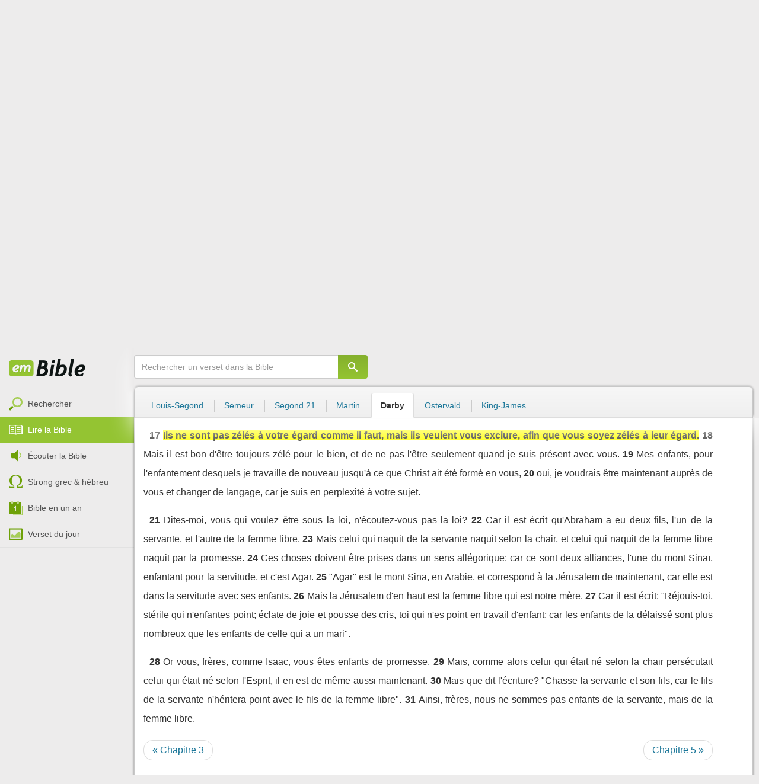

--- FILE ---
content_type: text/html; charset=utf-8
request_url: https://emcitv.com/bible/galates-4-17-darby.html
body_size: 9078
content:
<!DOCTYPE html>
<html xmlns="http://www.w3.org/1999/xhtml" xmlns:fb="http://ogp.me/ns/fb#" lang="fr" >
	<head>
		<meta charset="utf-8">
		<title>Galates 4:17 - Bible Darby :: EMCI TV</title>
		<meta http-equiv="content-Type" content="text/html; charset=utf-8" />
        <meta name="google-site-verification" content="MBIvGgoZOOWHjniE7Y8hAt6krTpESLScM8ynX20jdNw" />
		<meta name="viewport" content="width=device-width, height=device-height,minimum-scale=1.0,initial-scale=1,maximum-scale=1,user-scalable=no">

						<meta name="ROBOTS" content="noindex, follow" />
		<link rel="stylesheet" href="/app/backvelonic/assets/lib/bootstrap/css/bootstrap.min.css?v=20260124" type="text/css" />
		<link rel="stylesheet" href="/app/common/assets/css/front.css?v=20260124" type="text/css" />
		<link rel="stylesheet" href="/app/common/assets/css/front-surcharge.css?v=20260124" type="text/css" />
		<link rel="stylesheet" href="/app/common/assets/css/front-widget.css?v=20260124" type="text/css" />
		<link rel="stylesheet" href="/app/common/assets/css/front-layout-full.css?v=20260124" type="text/css" />
		<link rel="stylesheet" href="/app/bible/assets/css/bible.css?v=20260124" type="text/css" />
		<script type="text/javascript" src="//cdnjs.cloudflare.com/ajax/libs/jquery/2.2.4/jquery.min.js"></script>
		<script type="text/javascript" src="/app/common/assets/js/cache/jquery-plugin-2601201435.min.js"></script>
		<script type="text/javascript" src="/app/common/assets/js/cache/front-2601201435.min.js"></script>
		<script type="text/javascript" src="/bible/view/js/js-bible.js?v=07032025-4"></script>
		<script type="text/javascript" src="https://emcitv.com/lib/jquery/plugins/icheck/icheck.min.js?v=20260124"></script>


		<link rel="preload" media="screen" href="https://cdnjs.cloudflare.com/ajax/libs/font-awesome/6.1.1/css/all.min.css" as="style" onload="this.rel='stylesheet'">
		<noscript><link rel="stylesheet" media="screen" href="https://cdnjs.cloudflare.com/ajax/libs/font-awesome/6.1.1/css/all.min.css"></noscript>


	</head>
	
	<body>
<!-- RGPD / COOKIES (1ère partie)  tpl-layount-site //-->
<script>
	// Récupérer le contenu d'un cookie
	function getCookie(name) {
		var dc = document.cookie;
		var prefix = name + "=";
		var begin = dc.indexOf("; " + prefix);
		if (begin == -1) {
			begin = dc.indexOf(prefix);
			if (begin != 0) return null;
		}
		else {
			begin += 2;
			var end = document.cookie.indexOf(";", begin);
			if (end == -1) {
				end = dc.length;
			}
		}
		return decodeURI(dc.substring(begin + prefix.length, end));
	}
	var myCookie = getCookie("unCookie");
</script>

<!-- Global site tag (gtag.js) - Google Analytics 4 -->
<script async src="https://www.googletagmanager.com/gtag/js?id=G-5EMCCYK9SL"></script>
<script>
	if(myCookie.indexOf('analytics') == -1) {
		/*console.log('Script Google Analytics affiché pour cette session.')*/

		window.dataLayer = window.dataLayer || [];
		function gtag(){dataLayer.push(arguments);}
		gtag('js', new Date());
		gtag('config', 'G-5EMCCYK9SL');

	}
</script>
<!-- Facebook code -->
<div id="fb-root"></div>
<script type="text/javascript">
	if(myCookie.indexOf('facebook') == -1) {

		window.fbAsyncInit = function () {
			FB.init({
				appId: '169987486365852',
				cookie: true,
				xfbml: true,
				version: 'v3.0'
			});
		};
		(function (d, s, id) {
			var js, fjs = d.getElementsByTagName(s)[0];
			if (d.getElementById(id)) {
				return;
			}
			js = d.createElement(s);
			js.id = id;
			js.src = "https://connect.facebook.net/fr_FR/sdk.js";
			fjs.parentNode.insertBefore(js, fjs);
		}(document, 'script', 'facebook-jssdk'));

	}
</script>



<div id="background"></div>
<div id="overlay"></div>
<a id="back-top" href="javascript:void(0)" class="back-top-"><i class="icomoon-arrow-up-2"></i></a>

<div class="viewport">
	<div class="frame">

	    <div id="menu-slider" class="menu navbar-collapse width"> 
	      <div class="collapse-inner">
			<div class="navbar"><div class="navbar-inner clearfix"><div class="menu-label"></div><div class="connexion-container"></div></div></div>
	        <div class="nav-container"><ul class="nav nav-pills nav-stacked" role="menu"></ul></div>
	        <div class="menu-mobile-astuce-img-load"></div>
	      </div>
	    </div>
		 
		<div class="view">
		
			<header id="header" class="navbar-fixed-top" data-current-category="bible-read">
				<script>
	window.jsonSubmenu = {"bible":{"Accueil":{"url":"https:\/\/www.emcitv.com\/bible\/","id":"bible-home"},"Rechercher un verset":{"url":"https:\/\/www.emcitv.com\/bible\/search\/","id":"bible-search"},"Lire la Bible":{"url":"https:\/\/www.emcitv.com\/bible\/lire-la-bible.html","id":"bible-read"},"Bible en audio":{"url":"https:\/\/www.emcitv.com\/bible\/audio\/","id":"bible-listen"},"Grec \/ H\u00e9breu":{"url":"https:\/\/www.emcitv.com\/bible\/strong-biblique.html","id":"bible-strongs"},"Bible en 1 an":{"url":"https:\/\/www.emcitv.com\/bible\/bible-en-un-an\/","id":"bible-one-year"},"Verset du jour":{"url":"https:\/\/www.emcitv.com\/bible\/verset-du-jour\/","id":"bible-dailyverse"}}};
	window.topMenuActiveItem = 'bible';
</script>
<div class="navbar navbar-default">

	<div class="navbar-inner">

		<!-- BTN TO SLIDE MENU -->
		<button class="navbar-toggle btn-slider visible-xs visible-sm">
			<span class="icon-bar"></span>
			<span class="icon-bar"></span>
			<span class="icon-bar"></span>
		</button>

		<!-- BRAND -->
				<div class="brand-container">
			<a class="navbar-brand" title="EMCI TV" href="/"><span class="navbar-sprite-logo logo">EMCI TV</span></a>
		</div>


		<div class="menu-container visible-md visible-lg">
			<div class="menu">
				<ul role="menu" class="">
					<li role="menutitem" class="direct opt-menu-never"><a href="/direct/"><i></i>Direct 24/7</a></li><li role="menutitem" class="emissions opt-menu-never"><a href="/video/emission/"><i></i>Replay</a></li><li role="menutitem" class="grilletv opt-menu-never"><a href="/programmes/"><i></i>Grille TV</a></li><li role="menutitem" class="bible opt-menu-never force-visible active"><a href="/bible/"><i></i>Bible</a></li><li role="menutitem" class="donation opt-menu-never"><a href="https://emci.org/don/"><i></i>Faire un don</a></li><li role="menutitem" class="partner opt-menu"><a href="https://emci.org/don/partner/"><i></i>Espace partenaires</a></li><li role="menutitem" class="audio opt-menu"><a href="/audio/"><i></i>Podcast audio</a></li><li role="menutitem" class="auteur opt-menu"><a href="/auteur/"><i></i>Orateurs</a></li><li role="menutitem" class="more more"><a href="javascript:;"><i></i>Plus <span class='caret'></span></a></li>				</ul>
			</div>
		</div>

		<!-- SEARCH DESKTOP -->
		<div class="wrapper-right visible-md visible-lg">

			<style type="text/css">
				.btn-don {
					display: inline-block;
					position: relative;
					top: 50%;
					transform: translateY(34%);
					color: #fff;
					background-color: #3FA5EC;
					border-radius: 7px;
					border: none;
					padding: 7px 12px;
					margin-right: 12px;
					outline: none;
					font-size: 14px;
				}

				.navbar-inner .donation.opt-menu-never, .wrap-give {
					display: none !important;
				}

				.btn-don span {
					margin-left: 4px;
				}

				.btn-don:hover {
					background-color: #3FA5EC;
				}

				.btn-don i {
					display: inline-block;
					position: relative;
					top: 0px;
					left: 0px;
					font-size: 16px;
					transform-origin: center center;
				}

				.btn-don:hover i {
					backface-visibility: hidden;
					-webkit-font-smoothing: subpixel-antialiased;
					-webkit-filter: blur(0);
					animation: pulse 1.3s infinite;

				}

				@keyframes pulse {
					0%, 20% {
						left: 0px;
						transform: scale(1);
					}
					30% {
						transform: scale(1.12);
					}
					50% {
						transform: scale(1);
					}
					60% {
						transform: scale(1.15);
					}
					70%, 100% {
						left: 0px;
						transform: scale(1);
					}
				}
			</style>

			                <a class="btn btn-primary btn-don" href="/don?utm_source=siteemci&utm_medium=bouton_topmenu&utm_content=%2Fbible%2Fgalates-4-17-darby.html">
                    <i class="fas fa-heart"></i><span>Faire un don</span>
                </a>
            
			<!-- SEARCH for desktop -->
			<form class="navbar-form form-search" action="https://emcitv.com/search/" role="search">

				<div class="dropdown">
					<input type="text" class="form-control search-query" placeholder="Mots clés ou référence" value="" name="search" autocomplete="off" >
					<span class="icomoon-search" id="search-submit"></span>
					<ul class="dropdown-menu dropdown-search-option pull-right">
						<li role="presentation" class="dropdown-header">Rechercher</li>
						<li><div class="radio"><label><input type="radio" name="space" value="site" data-placeholder="Rechercher" > Sur le site</label></div></li>
						<li><div class="radio"><label><input type="radio" name="space" value="bible" data-placeholder="Mots clés ou référence" checked="checked"> Dans la bible</label></div></li>
					</ul>

				</div>

			</form>

		</div>

		
		<style>
			.btn-don-mobile {
				display: inline-block;
				position: absolute;
				top: 50%;
				right: 50px;
				border: none;
				padding: 0;
				margin-right: 12px;
				outline: none;
				transform: translateY(-50%);
			}


			.btn-don-mobile i {
				display: inline-block;
				position: relative;
				top: 0;
				left: 3px;
				width: 30%;
				color: #00A2F0;
				font-size: 22px;
			}

			.btn-don-mobile i.active {
				animation: pulse 1s forwards ease-in-out;
			}

			.btn-don-mobile div.text {
				display: inline-block;
				position: relative;
				top: 50%;
				left: 2px;
				width: 70%;
                text-align: right;
			}

			.btn-don-mobile span {
				display: block;
				position: relative;
				top: 0;
				left: 0;
				width: 100%;
				font-size: 8px;
				font-family: Arial;
				color: #fff;
				margin: 0;
				padding: 0;
				padding-right: 3px;
				line-height: 1.1;
				text-transform: uppercase;
			}

			@keyframes pulse {
				0%, 20% {
					transform: scale(1);
				}
				30% {
					transform: scale(1.12);
				}
				50% {
					transform: scale(1);
				}
				60% {
					transform: scale(1.15);
				}
				70%, 100% {
					transform: scale(1);
				}
			}

		</style>

		<script>
			setTimeout(function() {
				$('.btn-don-mobile i').addClass('active');
				setInterval(function() {
					$('.btn-don-mobile i').toggleClass('active');
				}, 4000); 
			}, 5000); 
		</script>

		        <a class="btn-don-mobile visible-xs visible-sm" href="/don?utm_source=siteemci&utm_medium=bouton_topmenu&utm_content=%2Fbible%2Fgalates-4-17-darby.html">
            <div class="text"><span>faire </span><span> un don</span></div><i class="fas fa-heart"></i>
        </a>
        

		<!-- SEARCH for mobile & tablet -->
		<div class="search-wrapper-container hide">
			<div class="search-wrapper">
				<div class="btn-close-search"><span class="icomoon-close"></span></div>
			</div>
		</div>

		<div class="btn-search visible-xs visible-sm"><span class="icomoon-search"></span></div>

	</div>

</div>


				
			</header>

			
			
			<section id="content" class="clearfix">
				<script>
	jQuery("#header").addClass("no-fixed").removeClass("navbar-fixed-top").css("display","block");
</script>

<div id="bible" class="clearfix">

		<!-- Menu bible -->
		<div class="hidden-xs" id="menu-bible" data-spy="affix">
		
			<div class="menu-brand">
	          <a class="brand" href="/bible/" title="La Bible en ligne">La Bible en ligne</a>
	        </div>
			
			<ul class="nav nav-pills nav-stacked" role="menu"><li role="menuitem" class="bible-search"><a href="/bible/search/"><i></i>Rechercher</a></li>
<li role="menuitem" class="bible-read active"><a href="/bible/lire-la-bible.html"><i></i>Lire la Bible</a></li>
<li role="menuitem" class="bible-listen"><a href="/bible/audio/"><i></i>Écouter la Bible</a></li>
<li role="menuitem" class="bible-strongs"><a href="/bible/strong-biblique.html"><i></i>Strong grec & hébreu</a></li>
<li role="menuitem" class="bible-one-year"><a href="/bible/bible-en-un-an/"><i></i>Bible en un an</a></li>
<li role="menuitem" class="bible-dailyverse"><a href="/bible/verset-du-jour/"><i></i>Verset du jour</a></li>
</ul>

		</div>
		
		
		<div class="center-top-wrap affix-search-bar" data-spy="affix">
		
			<!-- Search in Bible -->
<div id="bible-search" >
	<form class="search-bible" action="/bible/search/" method="get" role="search" target="_parent">
        	<div class="input-group">
	        	<input type="text" class="form-control input-search" placeholder="Rechercher un verset dans la Bible" value="" name="search"
					   maxlength="60"
					   autocomplete="off">
	        	<span class="input-group-btn"><button class="btn btn-default btn-submit-form no-outline" type="button"><i class="icomoon-search"></i></button></span>
	        </div>
    </form>
</div>



			
<div id="nav-versions" class="submenu">
	<ul class="nav nav-tabs">
		
			<li><a href="/bible/galates-4-17-LSG.html#17">Louis-Segond</a></li>
			<li><a href="/bible/galates-4-17-semeur.html#17">Semeur</a></li>
			<li><a href="/bible/galates-4-17-segond_21.html#17">Segond 21</a></li>
			<li><a href="/bible/galates-4-17-martin.html#17">Martin</a></li>
			<li class="active"><a href="/bible/galates-4-17-darby.html#17">Darby</a></li>
			<li><a href="/bible/galates-4-17-ostervald.html#17">Ostervald</a></li>
			<li><a href="/bible/galates-4-17-kingjames.html#17">King-James</a></li>
	</ul>
</div>
			
		</div>
		
		<div class="center-wrap cleafix">
		
			<!-- Main content -->
			<div class="main-content cleafix">
			    <div class="read-bible clearfix">

		<div class="read-bible-ct">

				<div class="toolbar">
				
					<div class="title-wrap">
						
						<h1 class="book"><a id="book-selector" href="#" data-current-book="48N" data-toggle="modal" data-target="#modal-book-selector">Galates<i class="icon-book icomoon-arrow-down-2"></i></a> <span class="label-chapters">chapitre 4</span></h1>

						   	
						<div class="select-chapters">
							<select class="form-control" onchange="document.location.href = jQuery(this).val()">
																<option value="/bible/galates.html" >Chapitre 01</option>
								<option value="/bible/galates-2.html" >Chapitre 02</option>
								<option value="/bible/galates-3.html" >Chapitre 03</option>
								<option value="/bible/galates-4.html" selected="selected">Chapitre 04</option>
								<option value="/bible/galates-5.html" >Chapitre 05</option>
								<option value="/bible/galates-6.html" >Chapitre 06</option>

							</select>
						</div>
						
						<a class="btn btn-default btn-listen" href="/bible/audio/galates-4.html" title="Ecouter Galates 4" rel="tooltip">
							<span class="icomoon-volume-medium"></span>
						</a>
					</div>
					
					<div class="options-wrap">
					
						<label class="checkbox-inline" title="Comparer les traductions"> 
						  <input type="checkbox" id="check_box_compare" name="check_box_compare"  value="1"> Comparer
						</label>
						
						<label class="checkbox-inline" title="Afficher les strongs">
						  <input type="checkbox" id="check_box_strong" name="check_box_strong"  value="1"> Strongs
						</label>

					</div>
					
			    </div>

			    
			    <div class="list-chapters">

			                  
					<ul class="pagination visible-sm visible-md visible-lg">
			        				        	<li class=""><a href="/bible/galates.html" onfocus="this.blur()" >01</a></li>
			        	<li class=""><a href="/bible/galates-2.html" onfocus="this.blur()" >02</a></li>
			        	<li class=""><a href="/bible/galates-3.html" onfocus="this.blur()" >03</a></li>
			        	<li class="active"><a href="/bible/galates-4.html" onfocus="this.blur()" >04</a></li>
			        	<li class=""><a href="/bible/galates-5.html" onfocus="this.blur()" >05</a></li>
			        	<li class=""><a href="/bible/galates-6.html" onfocus="this.blur()" >06</a></li>

			        </ul>
			        
			    </div>
			    
			    
			<script>
    $(function() {
        jQuery.getScript("/marshmallow/marshmallow.php:pushScript?idType=15");
    })
</script>

<div id="marshmallow-push" class="modal marshmallow-push" tabindex="-1" role="dialog" aria-hidden="true"></div>

<script type="text/javascript" async src="//l.getsitecontrol.com/k4yp5zj4.js"></script>			    <!-- LIST VERSES -->
			    <div class="list-verses">
			    	<div class="p">
<span class="verse v1">
<a href="galates-4-1.html#1" class="num">1</a> 
<span class="content ">Or je dis qu'aussi longtemps que l'héritier est en bas âge, il ne diffère en rien d'un esclave, quoiqu'il soit seigneur de tous;</span> 
</span> 
<span class="verse v2">
<a href="galates-4-2.html#2" class="num">2</a> 
<span class="content ">mais il est sous des tuteurs et des curateurs jusqu'à l'époque fixée par le père.</span> 
</span> 
<span class="verse v3">
<a href="galates-4-3.html#3" class="num">3</a> 
<span class="content ">Ainsi aussi nous, lorsque nous étions en bas âge, nous étions asservis sous les éléments du monde;</span> 
</span> 
<span class="verse v4">
<a href="galates-4-4.html#4" class="num">4</a> 
<span class="content ">mais, quand l'accomplissement du temps est venu, Dieu a envoyé son Fils né de femme, né sous la loi,</span> 
</span> 
<span class="verse v5">
<a href="galates-4-5.html#5" class="num">5</a> 
<span class="content ">afin qu'il rachetât ceux qui étaient sous la loi, afin que vous reçussions l'adoption.</span> 
</span> 
<span class="verse v6">
<a href="galates-4-6.html#6" class="num">6</a> 
<span class="content ">Et, parce que vous êtes fils, Dieu a envoyé l'Esprit de son Fils dans nos coeurs, criant: Abba, Père:</span> 
</span> 
<span class="verse v7">
<a href="galates-4-7.html#7" class="num">7</a> 
<span class="content ">de sorte que tu n'es plus esclave, mais fils: et, si fils, héritier aussi par Dieu.</span> 
</span> 
</div>
<div class="p">
<span class="verse v8">
<a href="galates-4-8.html#8" class="num">8</a> 
<span class="content ">Mais alors, ne connaissant pas Dieu, vous étiez asservis à ceux qui, par leur nature, ne sont pas dieux:</span> 
</span> 
<span class="verse v9">
<a href="galates-4-9.html#9" class="num">9</a> 
<span class="content ">mais maintenant, ayant connu Dieu, mais plutôt ayant été connus de Dieu, comment retournez-vous de nouveau aux faibles et misérables éléments auxquels vous voulez encore derechef être asservis?</span> 
</span> 
<span class="verse v10">
<a href="galates-4-10.html#10" class="num">10</a> 
<span class="content ">Vous observez des jours, et des mois, et des temps, et des années.</span> 
</span> 
<span class="verse v11">
<a href="galates-4-11.html#11" class="num">11</a> 
<span class="content ">Je crains quant à vous, que peut-être je n'aie travaillé en vain pour vous.</span> 
</span> 
</div>
<div class="p">
<span class="verse v12">
<a href="galates-4-12.html#12" class="num">12</a> 
<span class="content ">Soyez comme moi, car moi aussi je suis comme vous, frères; je vous en prie. Vous ne m'avez fait aucun tort;</span> 
</span> 
<span class="verse v13">
<a href="galates-4-13.html#13" class="num">13</a> 
<span class="content ">-et vous savez que dans l'infirmité de la chair je vous ai évangélisé au commencement;</span> 
</span> 
<span class="verse v14">
<a href="galates-4-14.html#14" class="num">14</a> 
<span class="content ">et vous n'avez point méprisé, ni rejeté avec dégoût ma tentation qui était en ma chair; mais vous m'avez reçu comme un ange de Dieu, comme le Christ Jésus.</span> 
</span> 
<span class="verse v15">
<a href="galates-4-15.html#15" class="num">15</a> 
<span class="content ">était donc votre bonheur? Car je vous rends témoignage que, si cela eût été possible, arrachant vos propres yeux, vous me les eussiez donnés.</span> 
</span> 
<span class="verse v16">
<a href="galates-4-16.html#16" class="num">16</a> 
<span class="content ">Je suis donc devenu votre ennemi en vous disant la vérité?</span> 
</span> 
</div>
<div class="p">
<span class="verse v17">
<a href="galates-4-17.html#17" class="num">17</a> 
<span class="content highlight">Ils ne sont pas zélés à votre égard comme il faut, mais ils veulent vous exclure, afin que vous soyez zélés à leur égard.</span> 
</span> 
<span class="verse v18">
<a href="galates-4-18.html#18" class="num">18</a> 
<span class="content ">Mais il est bon d'être toujours zélé pour le bien, et de ne pas l'être seulement quand je suis présent avec vous.</span> 
</span> 
<span class="verse v19">
<a href="galates-4-19.html#19" class="num">19</a> 
<span class="content ">Mes enfants, pour l'enfantement desquels je travaille de nouveau jusqu'à ce que Christ ait été formé en vous,</span> 
</span> 
<span class="verse v20">
<a href="galates-4-20.html#20" class="num">20</a> 
<span class="content ">oui, je voudrais être maintenant auprès de vous et changer de langage, car je suis en perplexité à votre sujet.</span> 
</span> 
</div>
<div class="p">
<span class="verse v21">
<a href="galates-4-21.html#21" class="num">21</a> 
<span class="content ">Dites-moi, vous qui voulez être sous la loi, n'écoutez-vous pas la loi?</span> 
</span> 
<span class="verse v22">
<a href="galates-4-22.html#22" class="num">22</a> 
<span class="content ">Car il est écrit qu'Abraham a eu deux fils, l'un de la servante, et l'autre de la femme libre.</span> 
</span> 
<span class="verse v23">
<a href="galates-4-23.html#23" class="num">23</a> 
<span class="content ">Mais celui qui naquit de la servante naquit selon la chair, et celui qui naquit de la femme libre naquit par la promesse.</span> 
</span> 
<span class="verse v24">
<a href="galates-4-24.html#24" class="num">24</a> 
<span class="content ">Ces choses doivent être prises dans un sens allégorique: car ce sont deux alliances, l'une du mont Sinaï, enfantant pour la servitude, et c'est Agar.</span> 
</span> 
<span class="verse v25">
<a href="galates-4-25.html#25" class="num">25</a> 
<span class="content ">"Agar" est le mont Sina, en Arabie, et correspond à la Jérusalem de maintenant, car elle est dans la servitude avec ses enfants.</span> 
</span> 
<span class="verse v26">
<a href="galates-4-26.html#26" class="num">26</a> 
<span class="content ">Mais la Jérusalem d'en haut est la femme libre qui est notre mère.</span> 
</span> 
<span class="verse v27">
<a href="galates-4-27.html#27" class="num">27</a> 
<span class="content ">Car il est écrit: "Réjouis-toi, stérile qui n'enfantes point; éclate de joie et pousse des cris, toi qui n'es point en travail d'enfant; car les enfants de la délaissé sont plus nombreux que les enfants de celle qui a un mari".</span> 
</span> 
</div>
<div class="p">
<span class="verse v28">
<a href="galates-4-28.html#28" class="num">28</a> 
<span class="content ">Or vous, frères, comme Isaac, vous êtes enfants de promesse.</span> 
</span> 
<span class="verse v29">
<a href="galates-4-29.html#29" class="num">29</a> 
<span class="content ">Mais, comme alors celui qui était né selon la chair persécutait celui qui était né selon l'Esprit, il en est de même aussi maintenant.</span> 
</span> 
<span class="verse v30">
<a href="galates-4-30.html#30" class="num">30</a> 
<span class="content ">Mais que dit l'écriture? "Chasse la servante et son fils, car le fils de la servante n'héritera point avec le fils de la femme libre".</span> 
</span> 
<span class="verse v31">
<a href="galates-4-31.html#31" class="num">31</a> 
<span class="content ">Ainsi, frères, nous ne sommes pas enfants de la servante, mais de la femme libre.</span> 
</span> 
</div>

			    </div>
	
			   	
			   	<!-- PAGINATION -->
				<ul class="pager">
				  	<li class="previous"><a href="/bible/galates-3.html">« Chapitre 3</a></li>
				  	<li class="next"><a href="/bible/galates-5.html">Chapitre 5 »</a></li>
				</ul>

				<!-- COPYRIGHTS -->
				<div style="clear:both;height:15px"></div>
				<div style="clear:both;font-size:12px;text-align: center; color: grey;margin:15px">Cette Bible est dans le domaine public</div>

		</div>

</div>



			<div id="modal-book-selector" class="modal">
			  <div class="modal-dialog">
			    <div class="modal-content">
			      <div class="modal-header">
			        <button type="button" class="close" data-dismiss="modal" aria-hidden="true">&times;</button>
			        <h4 class="modal-title">Livres de la Bible</h4>
			      </div>
			      <div class="modal-body">
			        
			      		<div class="row">
			      			<div class="col-xs-6">
			      				<div class="col-title">Ancien Testament <span class="caret"></span></div>
			      				<div class="list-group"><a href="/bible/genese.html" data-book-id="01O" class="list-group-item">Genèse</a><a href="/bible/exode.html" data-book-id="02O" class="list-group-item">Exode</a><a href="/bible/levitique.html" data-book-id="03O" class="list-group-item">Lévitique</a><a href="/bible/nombres.html" data-book-id="04O" class="list-group-item">Nombres</a><a href="/bible/deuteronome.html" data-book-id="05O" class="list-group-item">Deutéronome</a><a href="/bible/josue.html" data-book-id="06O" class="list-group-item">Josué</a><a href="/bible/juges.html" data-book-id="07O" class="list-group-item">Juges</a><a href="/bible/ruth.html" data-book-id="08O" class="list-group-item">Ruth</a><a href="/bible/1-samuel.html" data-book-id="09O" class="list-group-item">1 Samuel</a><a href="/bible/2-samuel.html" data-book-id="10O" class="list-group-item">2 Samuel</a><a href="/bible/1-rois.html" data-book-id="11O" class="list-group-item">1 Rois</a><a href="/bible/2-rois.html" data-book-id="12O" class="list-group-item">2 Rois</a><a href="/bible/1-chroniques.html" data-book-id="13O" class="list-group-item">1 Chroniques</a><a href="/bible/2-chroniques.html" data-book-id="14O" class="list-group-item">2 Chroniques</a><a href="/bible/esdras.html" data-book-id="15O" class="list-group-item">Esdras</a><a href="/bible/nehemie.html" data-book-id="16O" class="list-group-item">Néhémie</a><a href="/bible/esther.html" data-book-id="17O" class="list-group-item">Esther</a><a href="/bible/job.html" data-book-id="18O" class="list-group-item">Job</a><a href="/bible/psaumes.html" data-book-id="19O" class="list-group-item">Psaumes</a><a href="/bible/proverbes.html" data-book-id="20O" class="list-group-item">Proverbes</a><a href="/bible/ecclesiaste.html" data-book-id="21O" class="list-group-item">Ecclésiaste</a><a href="/bible/cantique-des-cantiques.html" data-book-id="22O" class="list-group-item">Cantique des cantiques</a><a href="/bible/esaie.html" data-book-id="23O" class="list-group-item">Esaïe</a><a href="/bible/jeremie.html" data-book-id="24O" class="list-group-item">Jérémie</a><a href="/bible/lamentations.html" data-book-id="25O" class="list-group-item">Lamentations</a><a href="/bible/ezechiel.html" data-book-id="26O" class="list-group-item">Ezéchiel</a><a href="/bible/daniel.html" data-book-id="27O" class="list-group-item">Daniel</a><a href="/bible/osee.html" data-book-id="28O" class="list-group-item">Osée</a><a href="/bible/joel.html" data-book-id="29O" class="list-group-item">Joël</a><a href="/bible/amos.html" data-book-id="30O" class="list-group-item">Amos</a><a href="/bible/abdias.html" data-book-id="31O" class="list-group-item">Abdias</a><a href="/bible/jonas.html" data-book-id="32O" class="list-group-item">Jonas</a><a href="/bible/michee.html" data-book-id="33O" class="list-group-item">Michée</a><a href="/bible/nahum.html" data-book-id="34O" class="list-group-item">Nahum</a><a href="/bible/habakuk.html" data-book-id="35O" class="list-group-item">Habakuk</a><a href="/bible/sophonie.html" data-book-id="36O" class="list-group-item">Sophonie</a><a href="/bible/agee.html" data-book-id="37O" class="list-group-item">Aggée</a><a href="/bible/zacharie.html" data-book-id="38O" class="list-group-item">Zacharie</a><a href="/bible/malachie.html" data-book-id="39O" class="list-group-item">Malachie</a></div>
			      			</div>
			      			
			      			<div class="col-xs-6">
			      				<div class="col-title">Nouveau Testament <span class="caret"></span></div>
			      				<div class="list-group"><a href="/bible/matthieu.html" data-book-id="40N" class="list-group-item">Matthieu</a><a href="/bible/marc.html" data-book-id="41N" class="list-group-item">Marc</a><a href="/bible/luc.html" data-book-id="42N" class="list-group-item">Luc</a><a href="/bible/jean.html" data-book-id="43N" class="list-group-item">Jean</a><a href="/bible/actes.html" data-book-id="44N" class="list-group-item">Actes</a><a href="/bible/romains.html" data-book-id="45N" class="list-group-item">Romains</a><a href="/bible/1-corinthiens.html" data-book-id="46N" class="list-group-item">1 Corinthiens</a><a href="/bible/2-corinthiens.html" data-book-id="47N" class="list-group-item">2 Corinthiens</a><a href="/bible/galates.html" data-book-id="48N" class="list-group-item">Galates</a><a href="/bible/ephesiens.html" data-book-id="49N" class="list-group-item">Ephésiens</a><a href="/bible/philippiens.html" data-book-id="50N" class="list-group-item">Philippiens</a><a href="/bible/colossiens.html" data-book-id="51N" class="list-group-item">Colossiens</a><a href="/bible/1-thessaloniciens.html" data-book-id="52N" class="list-group-item">1 Thessaloniciens</a><a href="/bible/2-thessaloniciens.html" data-book-id="53N" class="list-group-item">2 Thessaloniciens</a><a href="/bible/1-timothee.html" data-book-id="54N" class="list-group-item">1 Timothée</a><a href="/bible/2-timothee.html" data-book-id="55N" class="list-group-item">2 Timothée</a><a href="/bible/tite.html" data-book-id="56N" class="list-group-item">Tite</a><a href="/bible/philemon.html" data-book-id="57N" class="list-group-item">Philémon</a><a href="/bible/hebreux.html" data-book-id="58N" class="list-group-item">Hébreux</a><a href="/bible/jacques.html" data-book-id="59N" class="list-group-item">Jacques</a><a href="/bible/1-pierre.html" data-book-id="60N" class="list-group-item">1 Pierre</a><a href="/bible/2-pierre.html" data-book-id="61N" class="list-group-item">2 Pierre</a><a href="/bible/1-jean.html" data-book-id="62N" class="list-group-item">1 Jean</a><a href="/bible/2-jean.html" data-book-id="63N" class="list-group-item">2 Jean</a><a href="/bible/3-jean.html" data-book-id="64N" class="list-group-item">3 Jean</a><a href="/bible/jude.html" data-book-id="65N" class="list-group-item">Jude</a><a href="/bible/apocalypse.html" data-book-id="66N" class="list-group-item">Apocalypse</a></div>
			      			</div>
			      		</div>
			      
			      </div>
			    </div><!-- /.modal-content -->
			  </div><!-- /.modal-dialog -->
			</div><!-- /.modal -->
			
			
			
		

  
<script type="text/javascript">

   	var urlUpdateCompare 	= "/bible/galates-4-17-compare.html#17";
   	var urlUpdateStrong 	= "/bible/galates-4-17-LSG-strong.html#17";
    	
	jQuery(document).ready(function() {


			/* iCheckbox */
			jQuery('.options-wrap input').iCheck({
                checkboxClass: 	'icheckbox_square-green',
                radioClass: 	'iradio_square-green',
                increaseArea: 	'20%'
              });

			jQuery('.options-wrap input').on('ifChanged', function(event){
				var action = event.target.id;
				if (action=='check_box_compare') 		go_url(urlUpdateCompare); 
				else if	(action=='check_box_strong') 	go_url(urlUpdateStrong); 
			});

	});
		
</script>
			</div>
			
		</div>

		
</div>

<script>
    $(function() {
        jQuery.getScript("/marshmallow/marshmallow.php:pushScript?idType=15");
    })
</script>

<div id="marshmallow-push" class="modal marshmallow-push" tabindex="-1" role="dialog" aria-hidden="true"></div>

<script type="text/javascript" async src="//l.getsitecontrol.com/k4yp5zj4.js"></script>
			</section><!-- #content -->
				
			
			
			
			
		</div>
		
	</div>
</div>

<div id="modal-login" class="modal" tabindex="-1" role="dialog" aria-hidden="true"></div>
<div id="modal-download" class="modal fade" tabindex="-1" role="dialog" aria-hidden="true"></div>
<div id="modal-report" class="modal fade" tabindex="-1" role="dialog" aria-hidden="true"></div>
<div id="modal-share" class="modal fade" tabindex="-1" role="dialog" aria-hidden="true"></div>
<div id="modal-delete-snippet" class="modal" tabindex="-1" role="dialog" aria-hidden="true"></div>
<div class="modal fade" id="modal-contact-author" tabindex="-1" role="dialog" aria-hidden="true"></div>
<div id="container-modal-box-author" class="modal fade" tabindex="-1" role="dialog" aria-hidden="true"></div>

















	</body>
</html>